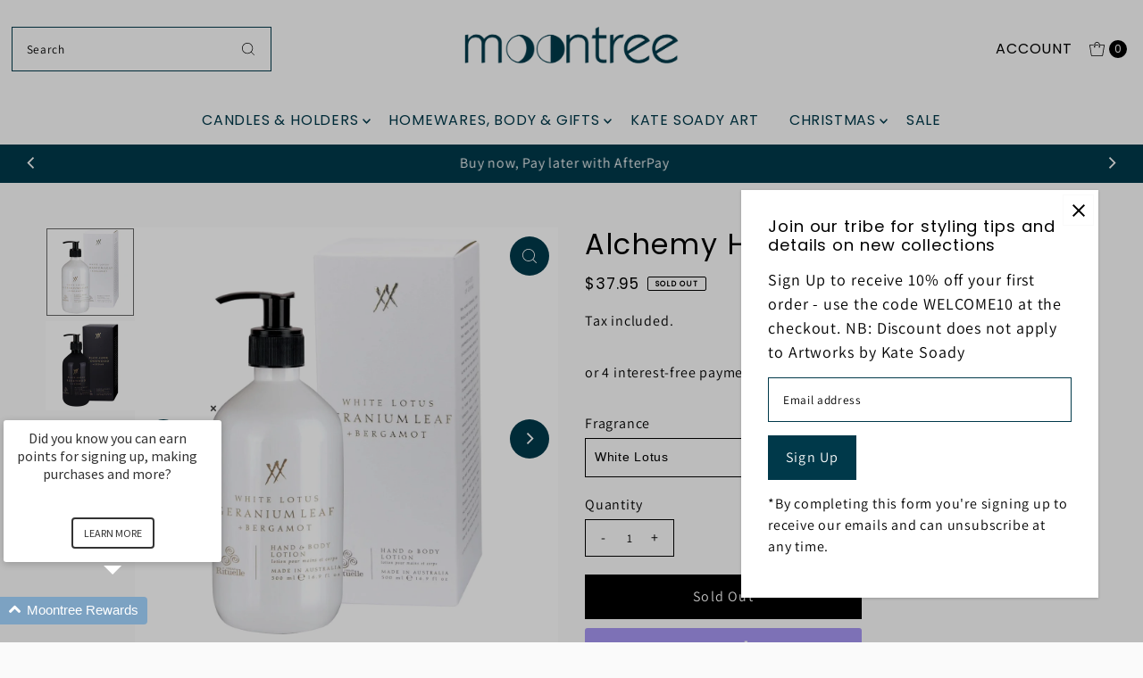

--- FILE ---
content_type: text/html; charset=utf-8
request_url: https://moontree.com.au/products/alchemy-hand-and-body-lotion?view=listing
body_size: 77
content:




<template data-html="listing">

  <div class="product-index-inner">
  
    <div class="so icn">Sold Out</div>
  

  <div class="prod-image">
    <a href="/products/alchemy-hand-and-body-lotion" title="Alchemy Hand and Body Lotion">
      <div class="reveal">

            




<div class="box-ratio " style="padding-bottom: 100.0%;">
  <img src="//moontree.com.au/cdn/shop/products/fullsizeoutput_2d82.jpeg?v=1591181893&amp;width=700" alt="Alchemy Hand and Body Lotion" srcset="//moontree.com.au/cdn/shop/products/fullsizeoutput_2d82.jpeg?v=1591181893&amp;width=200 200w, //moontree.com.au/cdn/shop/products/fullsizeoutput_2d82.jpeg?v=1591181893&amp;width=300 300w, //moontree.com.au/cdn/shop/products/fullsizeoutput_2d82.jpeg?v=1591181893&amp;width=400 400w, //moontree.com.au/cdn/shop/products/fullsizeoutput_2d82.jpeg?v=1591181893&amp;width=500 500w, //moontree.com.au/cdn/shop/products/fullsizeoutput_2d82.jpeg?v=1591181893&amp;width=600 600w, //moontree.com.au/cdn/shop/products/fullsizeoutput_2d82.jpeg?v=1591181893&amp;width=700 700w" width="700" height="700" loading="lazy" fetchpriority="auto" sizes="(min-width: 1601px) 2000px,(min-width: 768px) and (max-width: 1600px) 1200px,(max-width: 767px) 100vw, 900px">
</div>
<noscript><img src="//moontree.com.au/cdn/shop/products/fullsizeoutput_2d82.jpeg?v=1591181893&amp;width=700" alt="Alchemy Hand and Body Lotion" srcset="//moontree.com.au/cdn/shop/products/fullsizeoutput_2d82.jpeg?v=1591181893&amp;width=352 352w, //moontree.com.au/cdn/shop/products/fullsizeoutput_2d82.jpeg?v=1591181893&amp;width=700 700w" width="700" height="700"></noscript>


          

          
            <div class="hidden">
               




<div class="box-ratio first-image" style="padding-bottom: 100.0%;">
  <img src="//moontree.com.au/cdn/shop/products/fullsizeoutput_2d80.jpeg?v=1591181893&amp;width=500" alt="Alchemy Hand and Body Lotion" srcset="//moontree.com.au/cdn/shop/products/fullsizeoutput_2d80.jpeg?v=1591181893&amp;width=200 200w, //moontree.com.au/cdn/shop/products/fullsizeoutput_2d80.jpeg?v=1591181893&amp;width=300 300w, //moontree.com.au/cdn/shop/products/fullsizeoutput_2d80.jpeg?v=1591181893&amp;width=400 400w, //moontree.com.au/cdn/shop/products/fullsizeoutput_2d80.jpeg?v=1591181893&amp;width=500 500w" width="500" height="500" loading="lazy" fetchpriority="auto" sizes="(min-width: 1601px) 2000px,(min-width: 768px) and (max-width: 1600px) 1200px,(max-width: 767px) 100vw, 900px">
</div>
<noscript><img src="//moontree.com.au/cdn/shop/products/fullsizeoutput_2d80.jpeg?v=1591181893&amp;width=500" alt="Alchemy Hand and Body Lotion" srcset="//moontree.com.au/cdn/shop/products/fullsizeoutput_2d80.jpeg?v=1591181893&amp;width=352 352w, //moontree.com.au/cdn/shop/products/fullsizeoutput_2d80.jpeg?v=1591181893&amp;width=500 500w" width="500" height="500"></noscript>

             </div>
          
</div>
    </a>
  </div>

  
    <div class="product__grid--buttons">
      

      
    </div>
  

</div>

<div class="product-info">
  <div class="product-info-inner">
    <h3 class="product-title h5">
      <a href="/products/alchemy-hand-and-body-lotion">
        Alchemy Hand and Body Lotion
      </a>
    </h3>
    

    
<div class="price price--listing price--sold-out "
><dl class="price__regular">
    <dt>
      <span class="visually-hidden visually-hidden--inline">Regular Price</span>
    </dt>
    <dd>
      <span class="price-item price-item--regular">$37.95
</span>
    </dd>
  </dl>
  <dl class="price__sale">
    <dt>
      <span class="visually-hidden visually-hidden--inline">Sale Price</span>
    </dt>
    <dd>
      <span class="price-item price-item--sale">$37.95
</span>
    </dd>
    <dt>
      <span class="visually-hidden visually-hidden--inline">Regular Price</span>
    </dt>
    <dd>
      <s class="price-item price-item--regular">
        
      </s>
    </dd>
  </dl>
  <dl class="price__unit">
    <dt>
      <span class="visually-hidden visually-hidden--inline">Unit Price</span>
    </dt>
    <dd class="price-unit-price"><span></span><span aria-hidden="true">/</span><span class="visually-hidden">per</span><span></span></dd>
  </dl>
</div>


    <div class="clear"></div>

    <div class="product_listing_options"></div><!-- /.product_listing_options -->

    <form method="post" action="/cart/add" id="product_form_3925679964271" accept-charset="UTF-8" class="shopify-product-form" enctype="multipart/form-data"><input type="hidden" name="form_type" value="product" /><input type="hidden" name="utf8" value="✓" />
      <input  type="hidden" id="" name="id" value=""/>
      <div class="note note-success mt3 js-added-msg" style="display: none">
        <strong>Added to Cart</strong> <a class="underline" href="/cart">View Cart</a> or <a class="underline" href="/collections/all">Continue Shopping</a>.
      </div>
      <div class="note note-error js-error-msg" style="display: none">
        <strong>Cart Error</strong> Some items became unavailable. Update the quantity and try again.
      </div>
      <a class="add js-ajax-submit visually-hidden" href="#"></a>
    <input type="hidden" name="product-id" value="3925679964271" /></form>

  </div>
</div>


</template>
